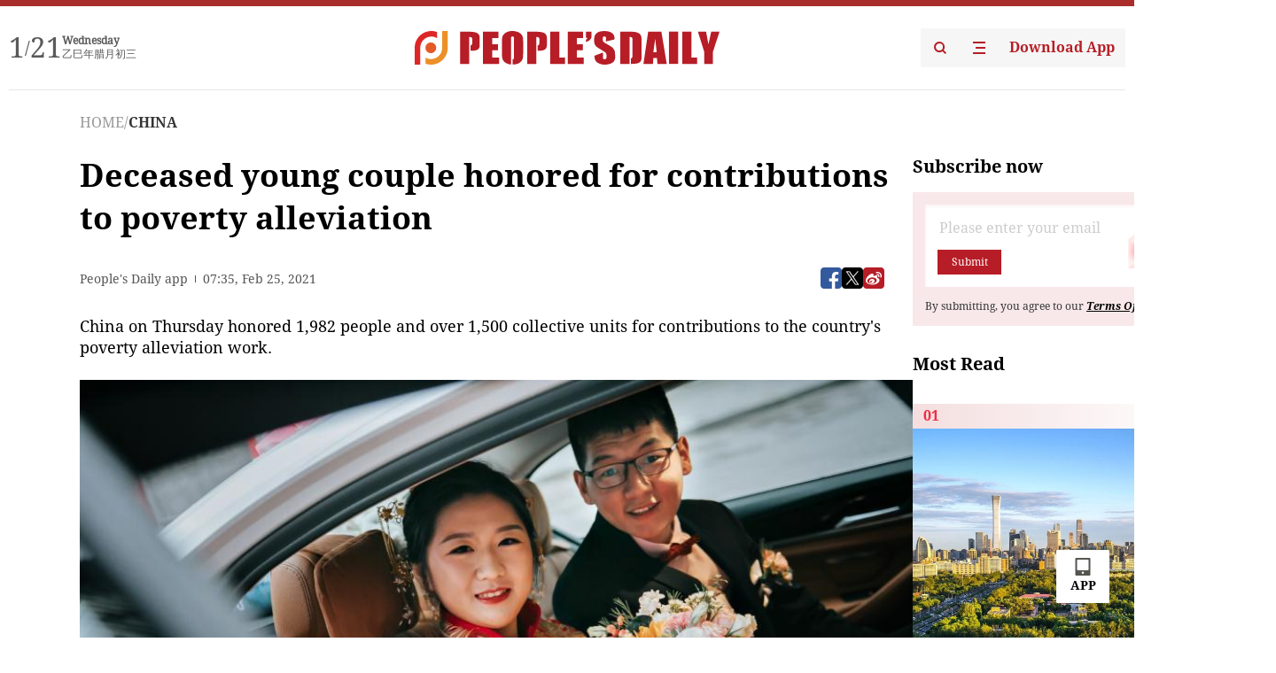

--- FILE ---
content_type: text/html;charset=UTF-8
request_url: https://peoplesdaily.pdnews.cn/china/er/30001408209
body_size: 20800
content:
<!doctype html><html lang="en"><head><meta charset="UTF-8"/><meta name="viewport" content="initial-scale=1,maximum-scale=1,minimum-scale=1,user-scalable=no"/><title>Deceased young couple honored for contributions to poverty alleviation</title><style></style><meta name="title" content="Deceased young couple honored for contributions to poverty alleviation"><meta name="keywords" content="CHINA,People's Daily"><meta name="description" content="China on Thursday honored 1,982 people and over 1,500 collective units for contributions to the country's poverty alleviation work. A deceased young couple who worked in the frontline of the battle against poverty in Xiushui county, East China's Jiangxi province were among them. On December 16,..."><meta property="title" content="Deceased young couple honored for contributions to poverty alleviation"><meta property="image" content="https://cdnpdcontent.aikan.pdnews.cn/20210225/9094b0bf80dd4c0a9114ef5600b97c0b.jpeg"><meta itemprop="image" content="https://cdnpdcontent.aikan.pdnews.cn/20210225/9094b0bf80dd4c0a9114ef5600b97c0b.jpeg"><meta property="description" content="China on Thursday honored 1,982 people and over 1,500 collective units for contributions to the country's poverty alleviation work. A deceased young couple who worked in the frontline of the battle against poverty in Xiushui county, East China's Jiangxi province were among them. On December 16,..."><meta property="fb:app_id" content="216960335533526"><meta property="og:title" content="Deceased young couple honored for contributions to poverty alleviation"><meta property="og:description" content="China on Thursday honored 1,982 people and over 1,500 collective units for contributions to the country's poverty alleviation work. A deceased young couple who worked in the frontline of the battle against poverty in Xiushui county, East China's Jiangxi province were among them. On December 16,..."><meta property="og:url" content="https://peoplesdaily.pdnews.cn/china/er/30001408209"><meta property="og:image" content="https://cdnpdcontent.aikan.pdnews.cn/20210225/9094b0bf80dd4c0a9114ef5600b97c0b.jpeg?x-oss-process=image/resize,l_850/auto-orient,1/quality,q_95/format,jpg"><meta property="og:image:alt" content="China on Thursday honored 1,982 people and over 1,500 collective units for contributions to the country's poverty alleviation work. A deceased young couple who worked in the frontline of the battle against poverty in Xiushui county, East China's Jiangxi province were among them. On December 16,..."><meta property="og:image_wechat" content="https://cdnpdcontent.aikan.pdnews.cn/20210225/9094b0bf80dd4c0a9114ef5600b97c0b.jpeg?x-oss-process=image/resize,l_850/auto-orient,1/quality,q_95/format,jpg"><meta name="twitter:title" content="Deceased young couple honored for contributions to poverty alleviation"><meta property="twitter:title" content="Deceased young couple honored for contributions to poverty alleviation"><meta name="twitter:image" content="https://cdnpdcontent.aikan.pdnews.cn/20210225/9094b0bf80dd4c0a9114ef5600b97c0b.jpeg?x-oss-process=image/resize,l_850/auto-orient,1/quality,q_95/format,jpg"><meta property="twitter:image" content="https://cdnpdcontent.aikan.pdnews.cn/20210225/9094b0bf80dd4c0a9114ef5600b97c0b.jpeg?x-oss-process=image/resize,l_850/auto-orient,1/quality,q_95/format,jpg"><meta name="twitter:image:src" content="https://cdnpdcontent.aikan.pdnews.cn/20210225/9094b0bf80dd4c0a9114ef5600b97c0b.jpeg?x-oss-process=image/resize,l_850/auto-orient,1/quality,q_95/format,jpg"><meta property="twitter:image:src" content="https://cdnpdcontent.aikan.pdnews.cn/20210225/9094b0bf80dd4c0a9114ef5600b97c0b.jpeg?x-oss-process=image/resize,l_850/auto-orient,1/quality,q_95/format,jpg"><meta name="twitter:description" content="China on Thursday honored 1,982 people and over 1,500 collective units for contributions to the country's poverty alleviation work. A deceased young couple who worked in the frontline of the battle against poverty in Xiushui county, East China's Jiangxi province were among them. On December 16,..."><meta property="twitter:description" content="China on Thursday honored 1,982 people and over 1,500 collective units for contributions to the country's poverty alleviation work. A deceased young couple who worked in the frontline of the battle against poverty in Xiushui county, East China's Jiangxi province were among them. On December 16,..."><meta name="twitter:site" content="@PeoplesDailyapp"><meta property="twitter:site" content="@PeoplesDailyapp"><meta property="al:title" content="Deceased young couple honored for contributions to poverty alleviation"><meta property="al:image" content="https://cdnpdcontent.aikan.pdnews.cn/20210225/9094b0bf80dd4c0a9114ef5600b97c0b.jpeg?x-oss-process=image/resize,l_850/auto-orient,1/quality,q_95/format,jpg"><meta property="al:description" content="China on Thursday honored 1,982 people and over 1,500 collective units for contributions to the country's poverty alleviation work. A deceased young couple who worked in the frontline of the battle against poverty in Xiushui county, East China's Jiangxi province were among them. On December 16,..."><meta property="og:type" content="article"><meta property="og:rich_attachment" content="true"><meta name="twitter:card" content="summary_large_image"><meta property="twitter:card" content="summary_large_image"><meta name="twitter:creator" content="@PeoplesDailyapp"><meta property="twitter:creator" content="@PeoplesDailyapp"><meta property="al:type" content="article"><meta name="format-detection" content="telephone=no, email=no"/><meta name="apple-touch-fullscreen" content="YES"/><meta name="apple-mobile-web-app-capable" content="yes"/><meta name="apple-mobile-web-app-status-bar-style" content="black"/><link rel="icon" href="https://cdnpdfront.aikan.pdnews.cn/rmrb/es/rmrb-web-details-main/1.0.18/resource/image/faviconV2.png" type="image/x-icon"/><link rel="stylesheet" href="https://cdnpdfront.aikan.pdnews.cn/rmrb/es/rmrb-web-details-main/1.0.18/resource/css/plugin/normalize.css"><link rel="stylesheet" href="https://cdnpdfront.aikan.pdnews.cn/rmrb/es/rmrb-web-details-main/1.0.18/resource/css/plugin/swiper-bundle.min.css"><link rel="stylesheet" href="https://cdnpdfront.aikan.pdnews.cn/rmrb/es/rmrb-web-details-main/1.0.18/resource/css/plugin/aliPlayer.min.css"><link rel="stylesheet" href="https://cdnpdfront.aikan.pdnews.cn/rmrb/es/rmrb-web-details-main/1.0.18/resource/font/style.css"><link rel="stylesheet" href="https://cdnpdfront.aikan.pdnews.cn/rmrb/es/rmrb-web-details-main/1.0.18/resource/css/desktop/common.css"><link rel="stylesheet" href="https://cdnpdfront.aikan.pdnews.cn/rmrb/es/rmrb-web-details-main/1.0.18/resource/css/desktop/article.css"><link rel="stylesheet" href="https://cdnpdfront.aikan.pdnews.cn/rmrb/es/rmrb-web-details-main/1.0.18/resource/css/desktop/player.css"><script src="https://cdnpdfront.aikan.pdnews.cn/rmrb/es/rmrb-web-details-main/1.0.18/resource/js/share.min.js"></script><script type="module" crossorigin src="https://cdnpdfront.aikan.pdnews.cn/rmrb/es/rmrb-web-details-main/1.0.18/static/articleDesktop.2df49395.js"></script><link rel="modulepreload" href="https://cdnpdfront.aikan.pdnews.cn/rmrb/es/rmrb-web-details-main/1.0.18/static/__uno.811139bf.js"><link rel="modulepreload" href="https://cdnpdfront.aikan.pdnews.cn/rmrb/es/rmrb-web-details-main/1.0.18/static/light.beee88b5.js"><link rel="modulepreload" href="https://cdnpdfront.aikan.pdnews.cn/rmrb/es/rmrb-web-details-main/1.0.18/static/use-rtl.6a0d34a7.js"><link rel="modulepreload" href="https://cdnpdfront.aikan.pdnews.cn/rmrb/es/rmrb-web-details-main/1.0.18/static/FooterShare.d4d5bc0c.js"><link rel="modulepreload" href="https://cdnpdfront.aikan.pdnews.cn/rmrb/es/rmrb-web-details-main/1.0.18/static/index.6a84ec4d.js"><link rel="modulepreload" href="https://cdnpdfront.aikan.pdnews.cn/rmrb/es/rmrb-web-details-main/1.0.18/static/index.42c2b8bc.js"><link rel="modulepreload" href="https://cdnpdfront.aikan.pdnews.cn/rmrb/es/rmrb-web-details-main/1.0.18/static/email.b80d3b72.js"><link rel="modulepreload" href="https://cdnpdfront.aikan.pdnews.cn/rmrb/es/rmrb-web-details-main/1.0.18/static/Close.2922face.js"><link rel="modulepreload" href="https://cdnpdfront.aikan.pdnews.cn/rmrb/es/rmrb-web-details-main/1.0.18/static/index.3b214772.js"><link rel="modulepreload" href="https://cdnpdfront.aikan.pdnews.cn/rmrb/es/rmrb-web-details-main/1.0.18/static/vote.9191c2c4.js"><link rel="stylesheet" href="https://cdnpdfront.aikan.pdnews.cn/rmrb/es/rmrb-web-details-main/1.0.18/static/__uno.1f68b8f3.css"><link rel="stylesheet" href="https://cdnpdfront.aikan.pdnews.cn/rmrb/es/rmrb-web-details-main/1.0.18/static/FooterShare.536f3f2b.css"><link rel="stylesheet" href="https://cdnpdfront.aikan.pdnews.cn/rmrb/es/rmrb-web-details-main/1.0.18/static/index.262060e6.css"><link rel="stylesheet" href="https://cdnpdfront.aikan.pdnews.cn/rmrb/es/rmrb-web-details-main/1.0.18/static/index.36bdada6.css"><link rel="stylesheet" href="https://cdnpdfront.aikan.pdnews.cn/rmrb/es/rmrb-web-details-main/1.0.18/static/index.0044e19b.css"><link rel="stylesheet" href="https://cdnpdfront.aikan.pdnews.cn/rmrb/es/rmrb-web-details-main/1.0.18/static/articleDesktop.992161ba.css"><link rel="stylesheet" href="https://cdnpdfront.aikan.pdnews.cn/rmrb/es/rmrb-web-details-main/1.0.18/static/global.e64d111d.css"></head><body data-id="30001408209" data-channelid="1009,1027" data-objecttype="8" data-topicid="" data-type="channel" id="body" class=""><div id="app"></div><header id="header"><div class="header"><div class="header-container c-container"><div class="header-main"><div id="globalHeader" class="time"></div><a href="https://peoplesdaily.pdnews.cn" class="logo"><span style="display:none">People's Daily</span> <img src="https://cdnpdfront.aikan.pdnews.cn/rmrb/es/rmrb-web-details-main/1.0.18/resource/image/header/logo.svg" alt="People's Daily English language App - Homepage - Breaking News, China News, World News and Video"></a><div class="right-content"><a class="header-search" target="_blank" href="https://peoplesdaily.pdnews.cn/searchDetails"><span style="display:none">People's Daily Search Details</span> <img src="https://cdnpdfront.aikan.pdnews.cn/rmrb/es/rmrb-web-details-main/1.0.18/resource/image/header/headerSearch.svg" alt="People's Daily English language App - Homepage - Breaking News, China News, World News and Video"> </a><span class="header-channel"><div id="headerChannel"></div><img class="header-channel-icon" src="https://cdnpdfront.aikan.pdnews.cn/rmrb/es/rmrb-web-details-main/1.0.18/resource/image/channel.svg" alt="People's Daily English language App - Homepage - Breaking News, China News, World News and Video"> </span><a class="header-download droidSerif-bold" target="_blank" href="https://peoplesdaily.pdnews.cn/publicity">Download App</a></div></div></div></div></header><main class="content-main" data-author-name="" data-author-id=""><div class="c-container"><div class="breadcrumb"><a href="https://peoplesdaily.pdnews.cn" class="droidSerif">HOME</a> <span class="droidSerif">/</span><div class="beloneName droidSerif-bold">CHINA</div></div><div class="c-content"><div class="left"><div class="c-title droidSerif-bold" id="newsTitle">Deceased young couple honored for contributions to poverty alleviation</div><div class="c-details-share"><div class="c-details"><div class="c-details-extra droidSerif"><div class="form">People's Daily app</div><div class="c-publish-time none">1614238551000</div></div></div><div id="globalShare"></div></div><div class="skeleton-loading"><div class="ant-skeleton ant-skeleton-active"><div class="ant-skeleton-content"><ul class="ant-skeleton-paragraph"><li style="width:38%"></li><li style="width:100%"></li><li style="width:100%"></li><li style="width:87.5%"></li></ul><h3 class="ant-skeleton-title" style="width:100%;height:427.5px"></h3></div></div></div><div class="c-news-content none" id="newContent"><p class="show-p">China on Thursday honored 1,982 people and over 1,500 collective units for contributions to the country's poverty alleviation work.<br></p>
<p><img class="" id="file-images-WU_FILE_0" src="https://cdnpdcontent.aikan.pdnews.cn/20210225/5afb41fb35244c4593cccae475bd977e.jpg"></p>
<p class="rmrb-caption-img">Wu Yingpu and Fan Zhenzi on their wedding day. (Photos: Xinhua)</p>
<p>A deceased young couple who worked in the frontline of the battle against poverty in Xiushui county, East China's Jiangxi province were among them.</p>
<p>On December 16, 2018, the couple, 28-year-old Wu Yingpu and 23-year-old Fan Zhenzi, died in a car accident on their way back from a poor household. Fan was at two months pregnant at that time. Their stories of helping impoverished families get rid of poverty have touched many hearts and encouraged more to redouble their efforts.</p>
<p>Wu was the first Secretary of Yayang Village, Fuyuan Town in Jiangxi Province. Fan Zhenzi was a poverty-eradication official of the province’s Dachun Town.</p>
<p><img class="" id="file-images-WU_FILE_2" src="https://cdnpdcontent.aikan.pdnews.cn/20210225/63c01afc38ba496881eb4b7ae709dab9.jpg"></p>
<p class="rmrb-caption-img">Wu Yingpu (left) paid a visit to a local impoverished household to know his situation.</p>
<p>In 2017, the two met, fell in love and got married in November 2018. However, they didn’t share much time together as they worked in two towns which are 126 kilometers apart.</p>
<p>Having served as the first secretary of Yayang Village for less than a year, Wu Yingpu traveled to all 14 natural villages and recorded eight dense work diaries. By introducing e-commerce, Wu helped local beekeepers sell their products online.</p>
<p>75-year-old Villager You Chengzi from Dachun Town treated Fan as his “granddaughter”. You lives alone and has no source of income. Fan helped him raise chickens and sell them online. She also called on her relatives and friends to buy and promote You’s poultry business through her social network.</p>
<p><img id="file-images-WU_FILE_1" src="https://cdnpdcontent.aikan.pdnews.cn/20210225/b546322a180b4997a96755d2ec9b80a2.jpg"></p>
<p class="rmrb-caption-img">Fan Zhenzi (right) visited a local impoverished household.</p>
<p>On April 26, 2020, Xiushui County was officially lifted out of poverty. The poor households that Wu Yingpu and Fan Zhenzi had helped have also moved to new homes.</p>
<p>Many mourn the death of this young couple and express respect towards those who devote themselves to poverty alleviation efforts.</p>
<p>One netizen said on Weibo that they are worthy of reverence as they contributed their youth and lives for the better livelihood of the country’s poor.</p>
<p>To help the rural indigent population, China has so far dispatched more than 250,000 teams to offer on-the-ground support and over 3 million people to countryside as special commissioners, according to Xinhua reports. While they have spared no efforts to lift those in dire need of help out of poverty, over 1,800 of them lost their lives in the line of duty.</p>
<p><span style="color: rgb(127, 127, 127);">(Compiled by Zhang Heng) </span></p></div><div id="vote"></div></div><div class="right" id="mostRead"></div></div><div class="c-recommend" id="recommend"></div></div></main><div id="news-article-audio"></div><div id="hidden"></div><div id="hiddenElement"></div><footer id="globalFooter" data-audio-title="" data-audio-src="" data-audio-img=""><div class="footer-main c-container"><div class="footer-container"><div class="footer-left"><div class="footer-download"><div class="footer-title droidSerif-bold">Download App</div><div class="footer-download-top"><a target="_blank" href="https://apps.apple.com/app/peoples-daily-%E4%BA%BA%E6%B0%91%E6%97%A5%E6%8A%A5%E8%8B%B1%E6%96%87%E5%AE%A2%E6%88%B7%E7%AB%AF/id1294031865" class="droidSerif-bold"><img src="https://cdnpdfront.aikan.pdnews.cn/rmrb/es/rmrb-web-details-main/1.0.18/resource/image/footer/apple.svg" alt="People's Daily English language App - Homepage - Breaking News, China News, World News and Video"> </a><a target="_blank" href="https://sj.qq.com/appdetail/com.peopleapp.en" class="droidSerif-bold"><img src="https://cdnpdfront.aikan.pdnews.cn/rmrb/es/rmrb-web-details-main/1.0.18/resource/image/footer/android.svg" alt="People's Daily English language App - Homepage - Breaking News, China News, World News and Video"></a></div><a target="_blank" href="https://play.google.com/store/apps/details?id=com.peopleapp.en" class="download-app droidSerif-bold"><img src="https://cdnpdfront.aikan.pdnews.cn/rmrb/es/rmrb-web-details-main/1.0.18/resource/image/footer/google.svg" alt="People's Daily English language App - Homepage - Breaking News, China News, World News and Video"> <span>Google Play</span></a></div></div><div class="footer-right"><div class="footer-sitemap"><div class="footer-title droidSerif-bold">Sitemap</div><div id="footerSitemap" class="sitemap-list"></div></div><div class="footer-share" id="footerShare"></div></div></div><div class="footer-bottom"><div class="left"><div class="left-top"><a class="droidSerif" target="_blank" href="https://www.beian.gov.cn/portal/registerSystemInfo?recordcode=11010502048728" title="People's Daily English language App"><img src="https://cdnpdfront.aikan.pdnews.cn/rmrb/es/rmrb-web-details-main/1.0.18/resource/image/footer/emblem.png" alt="People's Daily English language App - Homepage - Breaking News, China News, World News and Video"> <span>京公网安备 11010502048728号 Copyright 2023 People's Daily </span></a><a class="droidSerif" target="_blank" href="https://beian.miit.gov.cn/#/Integrated/recordQuery" title="People's Daily English language App">ICP Registration Number: 16066560</a></div><a class="droidSerif" title="People's Daily English language App">Disinformation report:rmrbywapp@126.com</a></div><div class="right"><a class="privacyPolicy" href="https://peoplesdaily.pdnews.cn/privacyPolicy" target="_blank" title="People's Daily English language App">Privacy policy</a> <i class="line"></i> <a class="aboutUs" href="https://peoplesdaily.pdnews.cn/aboutUs" target="_blank" title="People's Daily English language App">Terms of Service</a> <i class="line"></i> <a class="aboutPeopleDaily" href="https://peoplesdaily.pdnews.cn/aboutPeopleDaily" target="_blank" title="People's Daily English language App">About People's Daily</a> <i class="line"></i> <a class="peoplesDaily" href="" target="_blank" title="People's Daily English language App">PEOPLE'S DAILY</a></div></div></div></footer><script src="https://wkbrs1.tingyun.com/js/cIHjmnMVaiY.js"></script><script src="https://cdnpdfront.aikan.pdnews.cn/rmrb/es/rmrb-web-details-main/1.0.18/resource/js/sensorsdata.min.js"></script><script src="https://cdnpdfront.aikan.pdnews.cn/rmrb/es/rmrb-web-details-main/1.0.18/resource/js/aliPlayer.min.js"></script><script src="https://cdnpdfront.aikan.pdnews.cn/rmrb/es/rmrb-web-details-main/1.0.18/resource/js/swiper-bundle.min.js"></script><script src="https://cdnpdfront.aikan.pdnews.cn/rmrb/es/rmrb-web-details-main/1.0.18/resource/js/echart.min.js"></script><script src="https://cdnpdfront.aikan.pdnews.cn/rmrb/es/rmrb-web-details-main/1.0.18/resource/js/ecStat.min.js"></script><script>!(function (c,b,d,a) {c[a] ||(c[a] ={})
c[a].config ={pid:'bayc9l9j1x@7e5f11667efff4b',appType:'web',imgUrl:'https://arms-retcode.aliyuncs.com/r.png?',sendResource:true,enableLinkTrace:true,behavior:true
}
with (b) with (body) with (insertBefore(createElement('script'),firstChild)) setAttribute('crossorigin','',src =d
)
})(window,document,'https://retcode.alicdn.com/retcode/bl.js','__bl')</script><script>var echartOptions = undefined;var shareInfo = {"fullUrl":"https://cdnpdcontent.aikan.pdnews.cn/20210225/9094b0bf80dd4c0a9114ef5600b97c0b.jpeg","shareSwitch":1,"shareTitle":"Deceased young couple honored for contributions to poverty alleviation","shareDescription":"China on Thursday honored 1,982 people and over 1,500 collective units for contributions to the country's poverty alleviation work. A deceased young couple who worked in the frontline of the battle against poverty in Xiushui county, East China's Jiangxi province were among them. On December 16,..."};var contentDetailsJson = {"channelRels":[{"sortValue":2,"channelAlias":"bri-news","channelLevel":1,"channelName":"BRI NEWS","channelId":1009},{"sortValue":1,"channelAlias":"china","channelLevel":2,"channelName":"CHINA","channelId":1027}],"description":"China on Thursday honored 1,982 people and over 1,500 collective units for contributions to the country's poverty alleviation work. A deceased young couple who worked in the frontline of the battle against poverty in Xiushui county, East China's Jiangxi province were among them. On December 16,..."};</script></body></html>

--- FILE ---
content_type: text/css
request_url: https://cdnpdfront.aikan.pdnews.cn/rmrb/es/rmrb-web-details-main/1.0.18/static/index.36bdada6.css
body_size: 1353
content:
.news-extra.absolute{left:6px;bottom:6px;z-index:10}.news-extra.mobile.absolute{left:.16rem;bottom:.16rem}.news-extra.mobile .live-extra .live-sub-title,.news-extra.mobile .news-video-extra .video-sub-title,.news-extra.mobile .photo-extra,.news-extra.mobile .topic-extra .video-sub-title{height:.48rem;padding-left:.1066666667rem;padding-right:.1066666667rem;font-size:.32rem;line-height:.48rem}.news-extra .live-extra{display:flex}.news-extra .live-extra .live-sub-title{height:18px;padding-left:4px;padding-right:4px;text-align:center;font-size:12px;line-height:18px;--un-text-opacity:1;color:rgba(255,255,255,var(--un-text-opacity))}.news-extra .live-extra .live-sub-title.running{background:rgba(0,0,0,.5)}.news-extra .live-extra .live-sub-title.wait{background:#2696FF}.news-extra .live-extra .live-sub-title.end{background:rgba(0,0,0,.5)}.news-extra .news-video-extra{display:flex}.news-extra .news-video-extra .video-sub-title,.news-extra .photo-extra{height:18px;padding-left:4px;padding-right:4px;text-align:center;font-size:12px;line-height:18px;--un-text-opacity:1;color:rgba(255,255,255,var(--un-text-opacity));background:rgba(0,0,0,.5)}.news-extra .topic-extra{display:flex}.news-extra .topic-extra .topic-sub-title{height:18px;padding-left:4px;padding-right:4px;font-size:12px;line-height:18px;--un-text-opacity:1;color:rgba(255,255,255,var(--un-text-opacity));overflow:hidden;text-overflow:ellipsis;display:-webkit-box;-webkit-line-clamp:1;line-clamp:1;-webkit-box-orient:vertical;word-break:break-word;background:rgba(0,0,0,.5)}.gx-image{position:relative;display:inline-flex;overflow:hidden}.gx-image-inner{width:100%;height:100%;vertical-align:top}.gx-image-inner.gx-image-inner-center{position:relative;top:50%;left:50%;display:block;transform:translate(-50%,-50%)}.gx-image-placeholder{width:100%;height:100%;background:#f5f7fa}.gx-image-error{display:flex;align-items:center;justify-content:center;width:100%;height:100%;font-size:14px;color:#c0c4cc;vertical-align:middle;background:#f5f7fa}.gx-image-preview,.gx-image-viewer-group-item{cursor:pointer}.gx-image-viewer-wrapper{position:fixed;top:0;right:0;bottom:0;left:0}.gx-image-viewer-mask{position:absolute;top:0;left:0;width:100%;height:100%;background:#000;opacity:.5}.gx-image-viewer-btn{position:absolute;z-index:1;box-sizing:border-box;display:flex;align-items:center;justify-content:center;cursor:pointer;-webkit-user-select:none;-moz-user-select:none;user-select:none;border-radius:50%;opacity:.8}.gx-image-viewer-close{top:40px;right:40px;width:40px;height:40px;font-size:40px;width:44px;height:44px;font-size:24px;color:#fff;background-color:#606266;border-color:#fff}.gx-image-viewer-canvas{display:flex;align-items:center;justify-content:center;width:100%;height:100%}.gx-image-viewer-actions{bottom:30px;left:50%;width:282px;height:44px;padding:0 23px;background-color:#606266;border-color:#fff;border-radius:22px;transform:translate(-50%)}.gx-image-viewer-actions-inner{display:flex;align-items:center;justify-content:space-around;width:100%;height:100%;font-size:23px;color:#fff;text-align:justify;cursor:default}.gx-image-viewer-prev{top:50%;left:40px;transform:translateY(-50%);width:44px;height:44px;font-size:24px;color:#fff;background-color:#606266;border-color:#fff}.gx-image-viewer-next{top:50%;right:40px;text-indent:2px;transform:translateY(-50%);width:44px;height:44px;font-size:24px;color:#fff;background-color:#606266;border-color:#fff}.viewer-fade-enter-active{animation:viewer-fade-in .3s}.viewer-fade-leave-active{animation:viewer-fade-out .3s}@keyframes viewer-fade-in{0%{opacity:0;transform:translate3d(0,-20px,0)}to{opacity:1;transform:translateZ(0)}}@keyframes viewer-fade-out{0%{opacity:1;transform:translateZ(0)}to{opacity:0;transform:translate3d(0,-20px,0)}}.en-preview-image{position:relative;background-size:100% 100%;background-repeat:no-repeat;background-position:center}.en-preview-image.mobile.preview-blur:before{-webkit-backdrop-filter:blur(.93333333rem);backdrop-filter:blur(.93333333rem)}.en-preview-image.preview-blur:before{content:"";left:0;right:0;bottom:0;top:0;position:absolute;-webkit-backdrop-filter:blur(35px);backdrop-filter:blur(35px)}.en-preview-image.preview-blur .real-image{position:absolute;width:100%;left:50%;top:50%;transform:translate(-50%,-50%)}.en-preview-image .real-image img{user-select:none;pointer-events:none}.news-details{display:flex;align-items:center;font-size:14px;line-height:17px;--un-text-opacity:1;color:rgba(90,90,90,var(--un-text-opacity));font-family:DroidSerif;transform:scale(.9);transform-origin:left}.news-details.mobile{font-size:.32rem;line-height:.3466666667rem;--un-text-opacity:1;color:rgba(153,153,153,var(--un-text-opacity))}.news-details.mobile .news-details_line{margin-left:.16rem;margin-right:.16rem;width:.0266666667rem;height:.1333333333rem;--un-bg-opacity:1;background-color:rgba(163,163,163,var(--un-bg-opacity))}.news-details .news-main-channel{flex-shrink:0}.news-details.point .news-details_line{width:2px;height:2px;border-radius:50%;margin:0 6px}.news-details.point .news-main-channel{--un-text-opacity:1;color:rgba(0,0,0,var(--un-text-opacity));font-family:DroidSerif-Bold;flex-shrink:0}.news-details .news-details_line{width:1px;height:5px;background:#5A5A5A;margin:0 6px}


--- FILE ---
content_type: image/svg+xml
request_url: https://cdnpdfront.aikan.pdnews.cn/rmrb/es/rmrb-web-details-main/1.0.18/resource/image/footer/android.svg
body_size: 955
content:
<svg xmlns="http://www.w3.org/2000/svg" fill="none" viewBox="0 0 32 32" class="design-iconfont">
  <defs>
    <clipPath id="o6v7412wb__w1qebcfqza">
      <rect width="32" height="32" rx="0"/>
    </clipPath>
  </defs>
  <g clip-path="url(#o6v7412wb__w1qebcfqza)">
    <path d="M8.50933,5.2906359765625C10.634319999999999,3.5880619765625,13.27707,2.6622994865625,16,2.6666411786625C18.8333,2.6666411786625,21.4373,3.6479739765625,23.4907,5.2906359765625C23.4907,5.2906359765625,25.428,3.3533069765625,25.428,3.3533069765625C25.428,3.3533069765625,27.3133,5.238635976562501,27.3133,5.238635976562501C27.3133,5.238635976562501,25.376,7.1759759765625,25.376,7.1759759765625C27.0785,9.3009559765625,28.0044,11.9437159765625,28,14.6666259765625C28,14.6666259765625,28,15.9999259765625,28,15.9999259765625C28,15.9999259765625,4,15.9999259765625,4,15.9999259765625C4,15.9999259765625,4,14.6666259765625,4,14.6666259765625C4,11.8333059765625,4.981333,9.2293059765625,6.6240000000000006,7.1759759765625C6.6240000000000006,7.1759759765625,4.686667,5.2399759765625,4.686667,5.2399759765625C4.686667,5.2399759765625,6.572,3.3546409765625,6.572,3.3546409765625C6.572,3.3546409765625,8.50933,5.2919759765625,8.50933,5.2919759765625C8.50933,5.2919759765625,8.50933,5.2906359765625,8.50933,5.2906359765625C8.50933,5.2906359765625,8.50933,5.2906359765625,8.50933,5.2906359765625ZM4,18.6666259765625C4,18.6666259765625,28,18.6666259765625,28,18.6666259765625C28,18.6666259765625,28,27.9999259765625,28,27.9999259765625C28,28.3535259765625,27.8595,28.6927259765625,27.6095,28.9427259765625C27.3595,29.1929259765625,27.0203,29.3333259765625,26.6667,29.3333259765625C26.6667,29.3333259765625,5.33333,29.3333259765625,5.33333,29.3333259765625C4.979712,29.3333259765625,4.640573,29.1929259765625,4.390524,28.9427259765625C4.140476,28.6927259765625,4.000000000000001,28.3535259765625,4,27.9999259765625C4,27.9999259765625,4,18.6666259765625,4,18.6666259765625C4,18.6666259765625,4,18.6666259765625,4,18.6666259765625ZM12,11.9999759765625C12.35363,11.9999759765625,12.69276,11.8594959765625,12.94281,11.6094559765625C13.19285,11.3593959765625,13.33333,11.0202659765625,13.33333,10.6666359765625C13.33333,10.3130259765625,13.19285,9.9738759765625,12.94281,9.7238259765625C12.69276,9.4737859765625,12.35363,9.3333059765625,12,9.3333059765625C11.646370000000001,9.3333059765625,11.30724,9.4737859765625,11.05719,9.7238259765625C10.80715,9.9738759765625,10.66667,10.3130259765625,10.66667,10.6666359765625C10.66667,11.0202659765625,10.80715,11.3593959765625,11.05719,11.6094559765625C11.30724,11.8594959765625,11.646370000000001,11.9999759765625,12,11.9999759765625C12,11.9999759765625,12,11.9999759765625,12,11.9999759765625C12,11.9999759765625,12,11.9999759765625,12,11.9999759765625ZM20,11.9999759765625C20.3536,11.9999759765625,20.6928,11.8594959765625,20.9428,11.6094559765625C21.1928,11.3593959765625,21.3333,11.0202659765625,21.3333,10.6666359765625C21.3333,10.3130259765625,21.1928,9.9738759765625,20.9428,9.7238259765625C20.6928,9.4737859765625,20.3536,9.3333059765625,20,9.3333059765625C19.6464,9.3333059765625,19.3072,9.4737859765625,19.0572,9.7238259765625C18.8072,9.9738759765625,18.6667,10.3130259765625,18.6667,10.6666359765625C18.6667,11.0202659765625,18.8072,11.3593959765625,19.0572,11.6094559765625C19.3072,11.8594959765625,19.6464,11.9999759765625,20,11.9999759765625C20,11.9999759765625,20,11.9999759765625,20,11.9999759765625C20,11.9999759765625,20,11.9999759765625,20,11.9999759765625Z" fill="#17C400"/>
  </g>
</svg>
